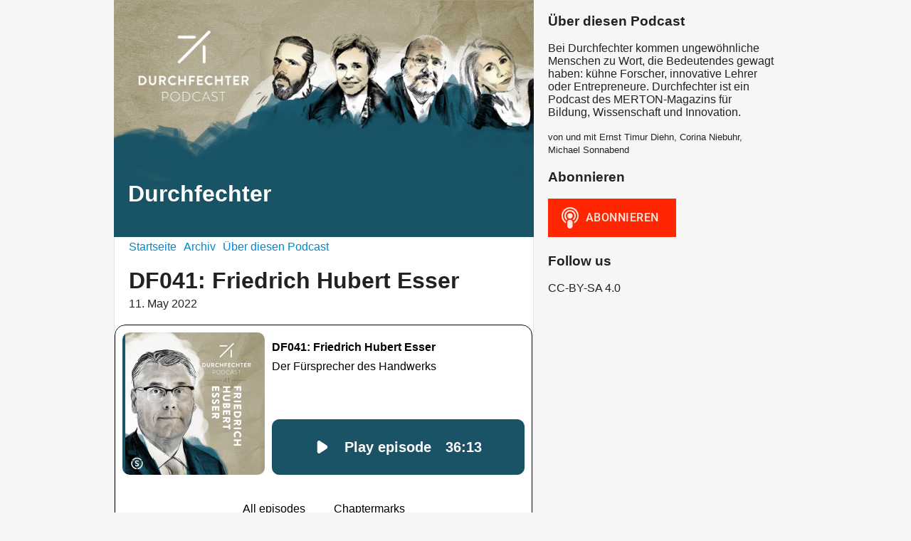

--- FILE ---
content_type: text/html; charset=utf-8
request_url: https://durchfechter.podigee.io/42-friedrich-hubert-esser
body_size: 4578
content:
<!DOCTYPE html>
<html lang="de">
  <head>
    <meta charset="utf-8">
    <meta http-equiv="X-UA-Compatible" content="IE=edge,chrome=1">

    <title>
      DF041: Friedrich Hubert Esser - Durchfechter - Podcast
    </title>

    <meta name="viewport" content="width=device-width, initial-scale=1">

    <meta content="podigee.com" name="generator" />
<meta content="Die Wertschätzung für Handwerk und Berufsausbildung bröckelt seit Jahren. Friedrich Hubert Esser stemmt sich dagegen. In dieser Episode räumt er mit Klischees rund um die Handwerksberufe auf." name="description" />
<meta content="Ernst Timur Diehn, Corina Niebuhr, Michael Sonnabend" name="author" />
<meta name="keywords" />

    <meta property="og:title" content="DF041: Friedrich Hubert Esser" />
<meta property="og:description" content="Die Wertschätzung für Handwerk und Berufsausbildung bröckelt seit Jahren. Friedrich Hubert Esser stemmt sich dagegen. In dieser Episode räumt er mit Klischees rund um die Handwerksberufe auf." />
<meta property="og:type" content="website" />
<meta property="og:url" content="https://durchfechter.podigee.io/42-friedrich-hubert-esser" />
<meta property="og:image" content="https://images.podigee-cdn.net/0x,stkca_aWfMAdTXDR3_AWJim04ElPMF0Emsdu6wpJ45ac=/https://main.podigee-cdn.net/uploads/u1605/214b04dc-f32f-4591-b803-2a20ee182409.jpg" />
<meta property="og:site_name" content="Durchfechter" />
<meta name="twitter:card" content="summary_large_image" />
<meta name="twitter:url" content="https://durchfechter.podigee.io/42-friedrich-hubert-esser" />
<meta name="twitter:title" content="DF041: Friedrich Hubert Esser" />
<meta name="twitter:description" content="Die Wertschätzung für Handwerk und Berufsausbildung bröckelt seit Jahren. Friedrich Hubert Esser stemmt sich dagegen. In dieser Episode räumt er mit Klischees rund um die Handwerksberufe auf." />
<meta name="twitter:image" content="https://images.podigee-cdn.net/0x,stkca_aWfMAdTXDR3_AWJim04ElPMF0Emsdu6wpJ45ac=/https://main.podigee-cdn.net/uploads/u1605/214b04dc-f32f-4591-b803-2a20ee182409.jpg" />
<meta name="twitter:player" content="https://durchfechter.podigee.io/42-friedrich-hubert-esser/embed?context=social" />
<meta name="twitter:player:stream" content="https://audio.podigee-cdn.net/750683-m-16bf5d477eac14fc8184beda88192d1c.m4a?source=social" />
<meta name="twitter:player:stream:content_type" content="audio/aac" />
<meta itemprop="name" content="DF041: Friedrich Hubert Esser" />
<meta itemprop="description" content="Die Wertschätzung für Handwerk und Berufsausbildung bröckelt seit Jahren. Friedrich Hubert Esser stemmt sich dagegen. In dieser Episode räumt er mit Klischees rund um die Handwerksberufe auf." />
<meta itemprop="image" content="https://images.podigee-cdn.net/0x,stkca_aWfMAdTXDR3_AWJim04ElPMF0Emsdu6wpJ45ac=/https://main.podigee-cdn.net/uploads/u1605/214b04dc-f32f-4591-b803-2a20ee182409.jpg" />

      <meta name="apple-itunes-app" content="app-id=1350926209">

    <link rel="canonical" href="https://durchfechter.podigee.io/42-friedrich-hubert-esser">
    <link rel="icon" href="/assets/favicons/favicon-96x96-e595067f367308346f53dde5921f8c405a8768e68e5594a49009ca9e6d6666fe.png" type="image/png">

    <link rel="stylesheet" href="/assets/fontawesome-49b2499398529056d550aba5dd2a0e0565f65ff3d8f9005d4891f6de96024560.css" media="all" />
    
    <link rel="stylesheet" href="/assets/blog-7233c08c7e31d828b4368f0c1b41ab74e3b3a711221bd9a75ddb45177323836a.css" media="all" />
      <link rel="stylesheet" media="all" href="/stylesheets/application.css"></link>

    <meta name="csrf-param" content="authenticity_token" />
<meta name="csrf-token" content="tjvbNDwxDX4ktj7s0qMAE_oCJL4RwSaAPK_HwcurNRyiysRXC2R-oshwyaY7Q40iJD-wZn5pJ7MgEMwxMfDL6Q" />
    <script src="/assets/custom/application-217344c0fb04361f546c6e6e17d19e5928b553492351fe8bfcf795629596a7bf.js"></script>

    <script src="https://player.podigee-cdn.net/podcast-player/javascripts/podigee-podcast-player-direct.js" class="podigee-podcast-player-direct"></script>

    <link rel="alternate" type="application/rss+xml" title="DF041: Friedrich Hubert Esser - Durchfechter - Podcast" href="https://durchfechter.podigee.io/feed/mp3"></link>


    
  </head>

  <body id="blog" class="">

    <div class="section-main">
  <header class="meta">
    <div class="top-image">
      <img alt="Durchfechter" src="https://images.podigee-cdn.net/1400x,sqaaAlloLRtQ7k4hf9HmLqPRHG-IGxn__poLODPqvxIY=/https://main.podigee-cdn.net/uploads/u1605/127939ed-1deb-4458-a0bf-2ecf94a486e7.jpg">
    </div>
    <div class="title">
      <h1>
        Durchfechter
      </h1>
      <p>
        
      </p>
    </div>
  </header>
  <div class="posts">
    <nav class="navigation">
  <ul class="unstyled">
    <li>
      <a href="/">Startseite</a>
    </li>
    <li>
      <a href="/archive">Archiv</a>
    </li>
    <li>
      <a href="/about">Über diesen Podcast</a>
    </li>
  </ul>
</nav>

    <article class="post">

  <header>
    <h1 class="post-heading">
      DF041: Friedrich Hubert Esser
    </h1>
    <time>
      <span class="js-podigee-timestamp podigee-timestamp" data-timestamp="1652268999" data-format="%d. %B %Y"></span><noscript><span>2022-05-11 11:36:39 UTC</span></noscript>
    </time>
  </header>

  <section class="post-media-player">
    <script class='podigee-podcast-player' data-configuration='https://durchfechter.podigee.io/42-friedrich-hubert-esser/embed?context=website' src='https://player.podigee-cdn.net/podcast-player/javascripts/podigee-podcast-player.js'></script>

  </section>
  <section class="post-downloads">
    <div class='post-media-player-downloads'>
<i class='fas fa-cloud-download-alt'></i>
Audio herunterladen:
<a download="friedrich-hubert-esser.mp3" href="https://audio.podigee-cdn.net/750683-m-16bf5d477eac14fc8184beda88192d1c.mp3?source=web_download&amp;dl=1">MP3</a>
|
<a download="friedrich-hubert-esser.m4a" href="https://audio.podigee-cdn.net/750683-m-16bf5d477eac14fc8184beda88192d1c.m4a?source=web_download&amp;dl=1">AAC</a>
|
<a download="friedrich-hubert-esser.vorbis" href="https://audio.podigee-cdn.net/750683-m-16bf5d477eac14fc8184beda88192d1c.ogg?source=web_download&amp;dl=1">OGG</a>
|
<a download="friedrich-hubert-esser.opus" href="https://audio.podigee-cdn.net/750683-m-16bf5d477eac14fc8184beda88192d1c.opus?source=web_download&amp;dl=1">OPUS</a>

</div>

  </section>
  
  
  <section class="post-transcript">
    <a href="/42-friedrich-hubert-esser/transcript">Transkript lesen</a>
  </section>
  

  <section class="post-social-media">
    <section class='post-social-buttons' data-title='DF041: Friedrich Hubert Esser' data-url='https://durchfechter.podigee.io/42-friedrich-hubert-esser'>
<a class='link twitter' data-provider='twitter' href='#'>
<svg class='share-icon-x-twitter-square' viewbox='0 0 448 512' xmlns='http://www.w3.org/2000/svg'>
<!-- ! Font Awesome Free 6.4.2 by @fontawesome - https://fontawesome.com License - https://fontawesome.com/license (Commercial License) Copyright 2023 Fonticons, Inc. -->
<path d='M64 32C28.7 32 0 60.7 0 96V416c0 35.3 28.7 64 64 64H384c35.3 0 64-28.7 64-64V96c0-35.3-28.7-64-64-64H64zm297.1 84L257.3 234.6 379.4 396H283.8L209 298.1 123.3 396H75.8l111-126.9L69.7 116h98l67.7 89.5L313.6 116h47.5zM323.3 367.6L153.4 142.9H125.1L296.9 367.6h26.3z' fill='currentColor'></path>
</svg>
</a>
<a class='link facebook' data-provider='facebook' href='#'>
<svg class='share-icon-x-twitter-square' viewbox='0 0 448 512' xmlns='http://www.w3.org/2000/svg'>
<!-- ! Font Awesome Free 6.4.2 by @fontawesome - https://fontawesome.com License - https://fontawesome.com/license (Commercial License) Copyright 2023 Fonticons, Inc. -->
<path d='M64 32C28.7 32 0 60.7 0 96V416c0 35.3 28.7 64 64 64h98.2V334.2H109.4V256h52.8V222.3c0-87.1 39.4-127.5 125-127.5c16.2 0 44.2 3.2 55.7 6.4V172c-6-.6-16.5-1-29.6-1c-42 0-58.2 15.9-58.2 57.2V256h83.6l-14.4 78.2H255V480H384c35.3 0 64-28.7 64-64V96c0-35.3-28.7-64-64-64H64z' fill='currentColor'></path>
</svg>
</a>
<a class='link mail' href='mailto:?subject=DF041: Friedrich Hubert Esser&body=DF041: Friedrich Hubert Esser%20%28https://durchfechter.podigee.io/42-friedrich-hubert-esser%29'>
<svg class='share-icon-x-twitter-square' viewbox='0 0 512 512' xmlns='http://www.w3.org/2000/svg'>
<!-- ! Font Awesome Free 6.4.2 by @fontawesome - https://fontawesome.com License - https://fontawesome.com/license (Commercial License) Copyright 2023 Fonticons, Inc. -->
<path d='M48 64C21.5 64 0 85.5 0 112c0 15.1 7.1 29.3 19.2 38.4L236.8 313.6c11.4 8.5 27 8.5 38.4 0L492.8 150.4c12.1-9.1 19.2-23.3 19.2-38.4c0-26.5-21.5-48-48-48L48 64zM0 176L0 384c0 35.3 28.7 64 64 64l384 0c35.3 0 64-28.7 64-64l0-208L294.4 339.2c-22.8 17.1-54 17.1-76.8 0L0 176z' fill='currentColor'></path>
</svg>
</a>
</section>

    
  </section>

  <section class="post-show-notes">
    
      <p><em>Veröffentlicht am 11. Mai 2022</em></p>
<p>Friedrich Hubert Esser ist Bildungsforscher und Präsident des Bundesinstituts für Berufsbildung. </p>
<p>Er selbst startete in die Berufswelt mit einer Bäckerlehre – und hat es nie bereut – im Gegenteil. Das war der Karriereweg, der am besten zu ihm passte. </p>
<p>Warum sollten das junge Menschen heute nicht auch tun dürfen? </p>
<p>Esser bemängelt, dass viele Jugendliche mittlerweile fast schon zum Studium gedrängt werden. Meist von den Eltern. Aber das schafft jede Menge Probleme, nicht nur bei den Betroffenen.</p>
<p>In dieser Folge erzählt Friedrich Hubert Esser, warum die Berufsausbildung in den vergangenen Jahrzehnten an Ansehen verloren hat und was das mit unserer Gesellschaft macht. </p>
<p>Er räumt mit Klischees rund um die Berufsbildung auf und hat auch einen guten Rat für Gymnasien parat.</p>
<p><img src="https://d.pr/i/PnWu3C+" alt="Bildbeschreibung" title="Titel des Bildes" /> </p>
<hr />
<p><strong><em>SHOWNOTES:</em></strong></p>
<ul>
<li><a href="https://www.bibb.de/de/2036.php">Zur Person</a></li>
<li><a href="https://www.bibb.de/de/index.php">Bundesinstitut für Berufsbildung</a></li>
<li><a href="https://www.hochschulbildungsreport2020.de/abschlussbericht/beruflich-akademische-bildung">Stifterverband: Handlungsfeld Beruflich-Akademische Bildung</a></li>
</ul>
<hr />
<p>Wer <strong>Durchfechter</strong> unterstützen möchte: Wir freuen uns, wenn Ihr den Podcast bei <a href="https://itunes.apple.com/de/podcast/durchfechter/id1350926209?mt=2">Apple Podcasts</a> rezensiert und/oder bewertet. Für alle jene, die Apple nicht benutzen, gibt es beispielsweise die Podcastplattform <a href="https://fyyd.de/podcast/durchfechter/0">Fyyd</a>, auf der ihr Durchfechter empfehlen könnt. Oder Ihr besucht die Plattform "<a href="https://panoptikum.io">Panoptikum</a>". Ihr findet den Durchfechter auch bei <a href="https://open.spotify.com/show/5diSJOB5n8pf4d6AVjA8Mu?si=5MCsYIKWQPKHx97U-O3tJQ">Spotify</a> oder <a href="https://www.deezer.com/show/353992">Deezer</a>.  </p>
<p>Wir freuen uns auch, wenn Ihr Euren Freunden, Kollegen oder Nachbarn vom Durchfechter erzählt. Vielen Dank!</p>
<p>Ein Podcast-Angebot des <a href="https://www.stifterverband.org">Stifterverbandes</a>.</p>
    
    
  </section>

  <div class="comments">
  <hr>
  <h4>
    Kommentare
  </h4>
  
  
  <hr>

  <div class='new-comment'>
<a name='comments'></a>
<h4>
Neuer Kommentar
</h4>
<form action="/blog/comments" accept-charset="UTF-8" method="post"><input value="750683" autocomplete="off" type="hidden" name="comment[episode_id]" id="comment_episode_id" />
<input value="false" autocomplete="off" type="hidden" name="comment[network]" id="comment_network" />
<div class='field'>
<label class="honig" for="comment_nickname">Name</label>
<input class="honig" autocomplete="off" placeholder="Name oder Pseudonym" type="text" name="comment[nickname]" id="comment_nickname" />
</div>
<div class='field'>
<label class="honig" for="comment_content">Kommentar</label>
<textarea class="honig" pattern=".{10,}" rows="8" autocomplete="off" placeholder="Kommentar" name="comment[content]" id="comment_content">
</textarea>
</div>
<div class='field'>
<label for="comment_nicknamec0dcf378d0df2a79a4da">Name oder Pseudonym
<div>
<small>
Dein Name oder Pseudonym (wird öffentlich angezeigt)
</small>
</div>
</label><input required="required" autocomplete="off" placeholder="Joe Hörer" type="text" name="comment[nicknamec0dcf378d0df2a79a4da]" id="comment_nicknamec0dcf378d0df2a79a4da" />
</div>
<div class='field'>
<label for="comment_content2944a81ad5f68d10115e">Kommentar
<div>
<small>
Mindestens 10 Zeichen
</small>
</div>
</label><textarea required="required" autocomplete="off" pattern=".{10,}" rows="8" placeholder="Tolle Episode!" name="comment[content2944a81ad5f68d10115e]" id="comment_content2944a81ad5f68d10115e">
</textarea>
</div>
<div class='field'>
<div>
<small>
Durch das Abschicken des Formulars stimmst du zu, dass der Wert unter "Name oder Pseudonym" gespeichert wird und öffentlich angezeigt werden kann. Wir speichern keine IP-Adressen oder andere personenbezogene Daten. Die Nutzung deines echten Namens ist freiwillig.
</small>
</div>
<button class='button'>
Abschicken
</button>
</div>
</form></div>

</div>
</article>
  </div>
</div>

<div class="section-sidebar">
  <h3>
    Über diesen Podcast
  </h3>
  <p>
    <p>Bei Durchfechter kommen ungewöhnliche Menschen zu Wort, die Bedeutendes gewagt haben: kühne Forscher, innovative Lehrer oder Entrepreneure. Durchfechter ist ein Podcast des MERTON-Magazins für Bildung, Wissenschaft und Innovation.</p>
  </p>
  <small>
    von und mit Ernst Timur Diehn, Corina Niebuhr, Michael Sonnabend
  </small>

  <h3>
    Abonnieren
  </h3>

  
    <script>
  window["podcastData7a5577ce09719b9d2cb5"] = {"title":"Durchfechter","subtitle":null,"description":"\u003cp\u003eBei Durchfechter kommen ungewöhnliche Menschen zu Wort, die Bedeutendes gewagt haben: kühne Forscher, innovative Lehrer oder Entrepreneure. Durchfechter ist ein Podcast des MERTON-Magazins für Bildung, Wissenschaft und Innovation.\u003c/p\u003e","cover":"https://images.podigee-cdn.net/400x,stq8k0k2s5DOm-3C2jm8RuRNcedMRAGap2Sui390fSFQ=/https://main.podigee-cdn.net/uploads/u1605/f9b28b8e-238a-4193-919a-345a9c5ab741.png","feeds":[{"type":"audio","format":"mp3","url":"https://durchfechter.podigee.io/feed/mp3","directory-url-itunes":"https://podcasts.apple.com/podcast/id1350926209"}],"configuration":{"autoWidth":null,"color":"#ff2600","enabled":true,"format":null,"size":"big","style":null,"language":"de"}};
</script>
<script class='podlove-subscribe-button' data-color='#ff2600' data-json-data='podcastData7a5577ce09719b9d2cb5' data-language='de' data-size='big' src='https://player.podigee-cdn.net/subscribe-button/javascripts/app.js'></script>

  

  <h3>
    Follow us
  </h3>

  

  <ul class="follow unstyled">
    
    
    
  </ul>

  

  <p class="copyright">CC-BY-SA 4.0</p>
</div>

  </body>
</html>
